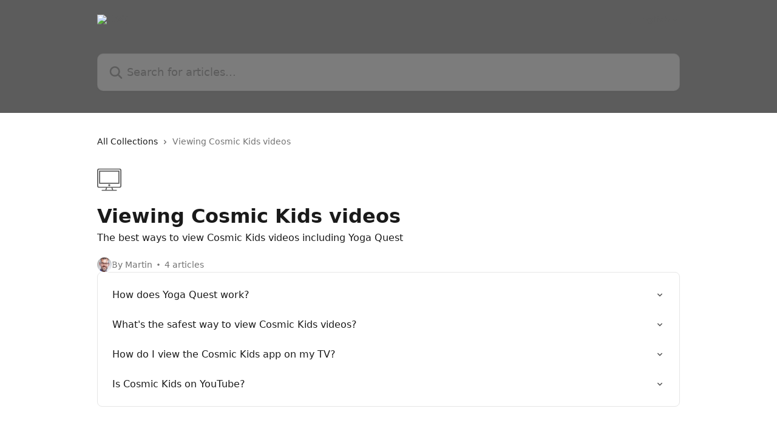

--- FILE ---
content_type: image/svg+xml
request_url: https://intercom.help/cosmic-kids/assets/svg/icon:devices-desktop/5c5c5c
body_size: -705
content:
<svg xmlns="http://www.w3.org/2000/svg" viewBox="0 0 48 48" style="stroke: #5c5c5c;">
  <g stroke-width="2" fill="none" fill-rule="evenodd" stroke-linecap="round">
    <path d="M47 36a3 3 0 0 1-3 3H4a3 3 0 0 1-3-3V6a3 3 0 0 1 3-3h40a3 3 0 0 1 3 3v30zm-37 9h28m-7 0H17l2-6h10l2 6z"/>
    <path d="M43 31H5V7h38v24zm-18 4a1 1 0 1 1-2 0 1 1 0 0 1 2 0z"/>
  </g>
</svg>